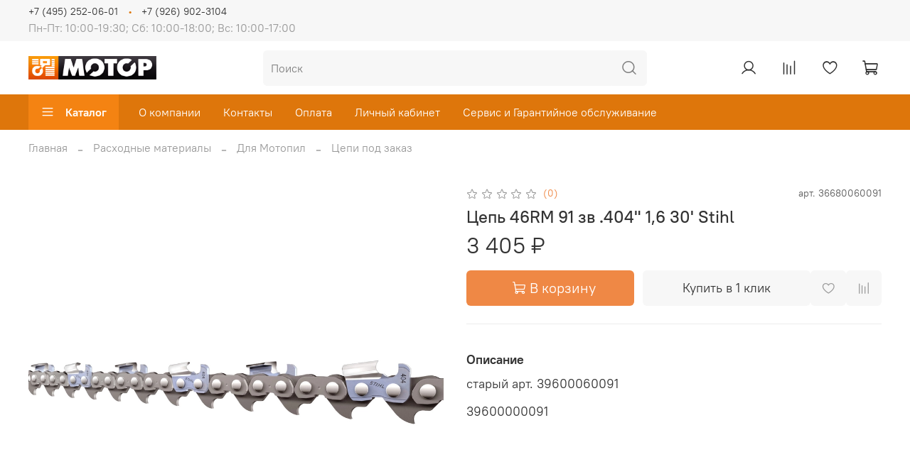

--- FILE ---
content_type: text/css
request_url: https://static.insales-cdn.com/assets/1/3367/4517159/1697191194/theme.css
body_size: 777
content:
/* line 1, _settings.scss */
:root {
  --bg: #ffffff;
  --bg-is-light: true;
  --bg-minor-shade: #f7f7f7;
  --bg-minor-shade-is-light: true;
  --bg-major-shade: #ededed;
  --bg-major-shade-is-light: true;
  --bg-half-shade: #808080;
  --bg-half-shade-is-dark: true;
  --color-btn-bg: #ef8845;
  --color-btn-bg-is-dark: true;
  --color-btn-bg-minor-shade: #f09456;
  --color-btn-bg-minor-shade-is-dark: true;
  --color-btn-bg-major-shade: #f2a069;
  --color-btn-bg-major-shade-is-light: true;
  --color-btn-bg-half-shade: #f7c3a1;
  --color-btn-bg-half-shade-is-light: true;
  --color-accent-text: #ef8845;
  --color-accent-text-is-dark: true;
  --color-accent-text-minor-shade: #f09456;
  --color-accent-text-minor-shade-is-dark: true;
  --color-accent-text-major-shade: #f2a069;
  --color-accent-text-major-shade-is-light: true;
  --color-accent-text-half-shade: #f7c3a1;
  --color-accent-text-half-shade-is-light: true;
  --color-text-dark: #333333;
  --color-text-dark-is-dark: true;
  --color-text-dark-minor-shade: #474747;
  --color-text-dark-minor-shade-is-dark: true;
  --color-text-dark-major-shade: #5c5c5c;
  --color-text-dark-major-shade-is-dark: true;
  --color-text-dark-half-shade: #999999;
  --color-text-dark-half-shade-is-dark: true;
  --color-text-light: #ffffff;
  --color-text-light-is-light: true;
  --color-text-light-minor-shade: #f7f7f7;
  --color-text-light-minor-shade-is-light: true;
  --color-text-light-major-shade: #ededed;
  --color-text-light-major-shade-is-light: true;
  --color-text-light-half-shade: #808080;
  --color-text-light-half-shade-is-dark: true;
  --icons_pack: insales-default;
  --controls-btn-border-radius: 6px;
  --color-notice-warning: #fff3cd;
  --color-notice-warning-is-light: true;
  --color-notice-warning-minor-shade: #fff3ca;
  --color-notice-warning-minor-shade-is-light: true;
  --color-notice-warning-major-shade: #fff2c8;
  --color-notice-warning-major-shade-is-light: true;
  --color-notice-warning-half-shade: #ffedb3;
  --color-notice-warning-half-shade-is-light: true;
  --color-notice-success: #d4edda;
  --color-notice-success-is-light: true;
  --color-notice-success-minor-shade: #d3ecd9;
  --color-notice-success-minor-shade-is-light: true;
  --color-notice-success-major-shade: #d1ecd7;
  --color-notice-success-major-shade-is-light: true;
  --color-notice-success-half-shade: #bee4c7;
  --color-notice-success-half-shade-is-light: true;
  --color-notice-error: #f8d7da;
  --color-notice-error-is-light: true;
  --color-notice-error-minor-shade: #f8d7da;
  --color-notice-error-minor-shade-is-light: true;
  --color-notice-error-major-shade: #f8d5d8;
  --color-notice-error-major-shade-is-light: true;
  --color-notice-error-half-shade: #f5c4c8;
  --color-notice-error-half-shade-is-light: true;
  --color-notice-info: #cce5ff;
  --color-notice-info-is-light: true;
  --color-notice-info-minor-shade: #cae4ff;
  --color-notice-info-minor-shade-is-light: true;
  --color-notice-info-major-shade: #c8e3ff;
  --color-notice-info-major-shade-is-light: true;
  --color-notice-info-half-shade: #b3d7ff;
  --color-notice-info-half-shade-is-light: true;
  --font-family: 'PT Root UI';
  --font-size: 16px;
  --font-family-heading: 'PT Root UI';
  --heading-ratio: 1.5;
  --heading-weight: 500;
  --collection_count: 12;
  --search_count: 15;
  --blog_size: 6;
  --product_not_available: shown;
  --layout-content-max-width: 1408px;
  --delta_sidebar: 2;
  --sidebar_index_show: false;
  --sidebar_index_position: left;
  --sidebar_collection_show: true;
  --sidebar_collection_position: left;
  --sidebar_cart_show: false;
  --sidebar_cart_position: left;
  --sidebar_product_show: false;
  --sidebar_product_position: left;
  --sidebar_blog_show: false;
  --sidebar_blog_position: left;
  --sidebar_article_show: false;
  --sidebar_article_position: left;
  --sidebar_page_show: false;
  --sidebar_page_position: left;
  --sidebar_compare_show: false;
  --sidebar_compare_position: left;
  --sidebar_search_show: false;
  --sidebar_search_position: left;
  --feedback_captcha_enabled: true;
  --favorite_enabled: true;
  --compare_enabled: true; }

/* line 4, theme.scss */
.outside-widgets .delete-widget-link {
  display: none; }

/* line 8, theme.scss */
.outside-widgets .add-widget-link {
  display: none; }
